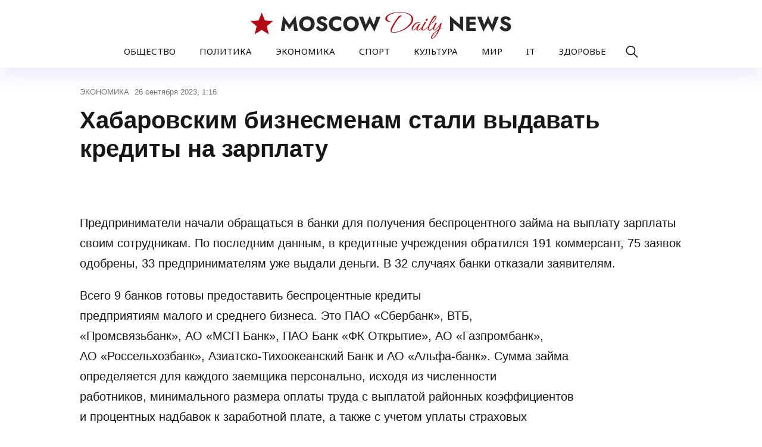

--- FILE ---
content_type: text/html; charset=UTF-8
request_url: https://md-news.ru/ekonomika/habarovskim-biznesmenam-stali-vydavat-kredity-na-zarplatu/
body_size: 9801
content:
<!doctype html>
<html lang="ru-RU">
<head>
	<meta charset="UTF-8">
	<meta name="viewport" content="width=device-width, initial-scale=1">
	<link rel="profile" href="https://gmpg.org/xfn/11">

	<meta name='robots' content='index, follow, max-image-preview:large, max-snippet:-1, max-video-preview:-1' />
	<style>img:is([sizes="auto" i], [sizes^="auto," i]) { contain-intrinsic-size: 3000px 1500px }</style>
	
	<!-- This site is optimized with the Yoast SEO plugin v24.6 - https://yoast.com/wordpress/plugins/seo/ -->
	<title>Хабаровским бизнесменам стали выдавать кредиты на зарплату - Moscow Daily News</title>
	<link rel="canonical" href="https://md-news.ru/ekonomika/habarovskim-biznesmenam-stali-vydavat-kredity-na-zarplatu/" />
	<meta property="og:locale" content="ru_RU" />
	<meta property="og:type" content="article" />
	<meta property="og:title" content="Хабаровским бизнесменам стали выдавать кредиты на зарплату - Moscow Daily News" />
	<meta property="og:description" content="Предприниматели начали обращаться в банки для получения беспроцентного займа на выплату зарплаты своим сотрудникам. По последним данным, в кредитные учреждения обратился 191 коммерсант, 75 заявок одобрены, 33 предпринимателям уже выдали деньги. В 32 случаях банки [...]" />
	<meta property="og:url" content="https://md-news.ru/ekonomika/habarovskim-biznesmenam-stali-vydavat-kredity-na-zarplatu/" />
	<meta property="og:site_name" content="Moscow Daily News" />
	<meta property="article:published_time" content="2023-09-26T01:16:04+00:00" />
	<meta property="article:modified_time" content="2024-04-18T09:42:48+00:00" />
	<meta property="og:image" content="https://md-news.ru/wp-content/uploads/2024/04/152904-30-678x381-1.jpg" />
	<meta property="og:image:width" content="678" />
	<meta property="og:image:height" content="381" />
	<meta property="og:image:type" content="image/jpeg" />
	<meta name="author" content="admin" />
	<meta name="twitter:card" content="summary_large_image" />
	<meta name="twitter:label1" content="Написано автором" />
	<meta name="twitter:data1" content="admin" />
	<script type="application/ld+json" class="yoast-schema-graph">{"@context":"https://schema.org","@graph":[{"@type":"Article","@id":"https://md-news.ru/ekonomika/habarovskim-biznesmenam-stali-vydavat-kredity-na-zarplatu/#article","isPartOf":{"@id":"https://md-news.ru/ekonomika/habarovskim-biznesmenam-stali-vydavat-kredity-na-zarplatu/"},"author":{"name":"admin","@id":"https://md-news.ru/#/schema/person/9900e633ada66c6294a5ff06cb086e53"},"headline":"Хабаровским бизнесменам стали выдавать кредиты на зарплату","datePublished":"2023-09-26T01:16:04+00:00","dateModified":"2024-04-18T09:42:48+00:00","mainEntityOfPage":{"@id":"https://md-news.ru/ekonomika/habarovskim-biznesmenam-stali-vydavat-kredity-na-zarplatu/"},"wordCount":183,"publisher":{"@id":"https://md-news.ru/#organization"},"image":{"@id":"https://md-news.ru/ekonomika/habarovskim-biznesmenam-stali-vydavat-kredity-na-zarplatu/#primaryimage"},"thumbnailUrl":"https://md-news.ru/wp-content/uploads/2024/04/152904-30-678x381-1.jpg","articleSection":["ЭКОНОМИКА"],"inLanguage":"ru-RU"},{"@type":"WebPage","@id":"https://md-news.ru/ekonomika/habarovskim-biznesmenam-stali-vydavat-kredity-na-zarplatu/","url":"https://md-news.ru/ekonomika/habarovskim-biznesmenam-stali-vydavat-kredity-na-zarplatu/","name":"Хабаровским бизнесменам стали выдавать кредиты на зарплату - Moscow Daily News","isPartOf":{"@id":"https://md-news.ru/#website"},"primaryImageOfPage":{"@id":"https://md-news.ru/ekonomika/habarovskim-biznesmenam-stali-vydavat-kredity-na-zarplatu/#primaryimage"},"image":{"@id":"https://md-news.ru/ekonomika/habarovskim-biznesmenam-stali-vydavat-kredity-na-zarplatu/#primaryimage"},"thumbnailUrl":"https://md-news.ru/wp-content/uploads/2024/04/152904-30-678x381-1.jpg","datePublished":"2023-09-26T01:16:04+00:00","dateModified":"2024-04-18T09:42:48+00:00","breadcrumb":{"@id":"https://md-news.ru/ekonomika/habarovskim-biznesmenam-stali-vydavat-kredity-na-zarplatu/#breadcrumb"},"inLanguage":"ru-RU","potentialAction":[{"@type":"ReadAction","target":["https://md-news.ru/ekonomika/habarovskim-biznesmenam-stali-vydavat-kredity-na-zarplatu/"]}]},{"@type":"ImageObject","inLanguage":"ru-RU","@id":"https://md-news.ru/ekonomika/habarovskim-biznesmenam-stali-vydavat-kredity-na-zarplatu/#primaryimage","url":"https://md-news.ru/wp-content/uploads/2024/04/152904-30-678x381-1.jpg","contentUrl":"https://md-news.ru/wp-content/uploads/2024/04/152904-30-678x381-1.jpg","width":678,"height":381},{"@type":"BreadcrumbList","@id":"https://md-news.ru/ekonomika/habarovskim-biznesmenam-stali-vydavat-kredity-na-zarplatu/#breadcrumb","itemListElement":[{"@type":"ListItem","position":1,"name":"Главная страница","item":"https://md-news.ru/"},{"@type":"ListItem","position":2,"name":"ЭКОНОМИКА","item":"https://md-news.ru/ekonomika/"},{"@type":"ListItem","position":3,"name":"Хабаровским бизнесменам стали выдавать кредиты на зарплату"}]},{"@type":"WebSite","@id":"https://md-news.ru/#website","url":"https://md-news.ru/","name":"Moscow Daily News","description":"Новости Москвы, России и мира","publisher":{"@id":"https://md-news.ru/#organization"},"potentialAction":[{"@type":"SearchAction","target":{"@type":"EntryPoint","urlTemplate":"https://md-news.ru/?s={search_term_string}"},"query-input":{"@type":"PropertyValueSpecification","valueRequired":true,"valueName":"search_term_string"}}],"inLanguage":"ru-RU"},{"@type":"Organization","@id":"https://md-news.ru/#organization","name":"Moscow Daily News","url":"https://md-news.ru/","logo":{"@type":"ImageObject","inLanguage":"ru-RU","@id":"https://md-news.ru/#/schema/logo/image/","url":"https://md-news.ru/wp-content/uploads/2024/07/logo.png","contentUrl":"https://md-news.ru/wp-content/uploads/2024/07/logo.png","width":689,"height":93,"caption":"Moscow Daily News"},"image":{"@id":"https://md-news.ru/#/schema/logo/image/"}},{"@type":"Person","@id":"https://md-news.ru/#/schema/person/9900e633ada66c6294a5ff06cb086e53","name":"admin","image":{"@type":"ImageObject","inLanguage":"ru-RU","@id":"https://md-news.ru/#/schema/person/image/","url":"https://secure.gravatar.com/avatar/922c29d46b0b2b1e8fb9a71443bb5640?s=96&d=mm&r=g","contentUrl":"https://secure.gravatar.com/avatar/922c29d46b0b2b1e8fb9a71443bb5640?s=96&d=mm&r=g","caption":"admin"},"url":"https://md-news.ru/author/admin/"}]}</script>
	<!-- / Yoast SEO plugin. -->


<link rel="alternate" type="application/rss+xml" title="Moscow Daily News &raquo; Лента" href="https://md-news.ru/feed/" />
<link rel="alternate" type="application/rss+xml" title="Moscow Daily News &raquo; Лента комментариев" href="https://md-news.ru/comments/feed/" />
<script>
window._wpemojiSettings = {"baseUrl":"https:\/\/s.w.org\/images\/core\/emoji\/15.0.3\/72x72\/","ext":".png","svgUrl":"https:\/\/s.w.org\/images\/core\/emoji\/15.0.3\/svg\/","svgExt":".svg","source":{"concatemoji":"https:\/\/md-news.ru\/wp-includes\/js\/wp-emoji-release.min.js?ver=6.7.2"}};
/*! This file is auto-generated */
!function(i,n){var o,s,e;function c(e){try{var t={supportTests:e,timestamp:(new Date).valueOf()};sessionStorage.setItem(o,JSON.stringify(t))}catch(e){}}function p(e,t,n){e.clearRect(0,0,e.canvas.width,e.canvas.height),e.fillText(t,0,0);var t=new Uint32Array(e.getImageData(0,0,e.canvas.width,e.canvas.height).data),r=(e.clearRect(0,0,e.canvas.width,e.canvas.height),e.fillText(n,0,0),new Uint32Array(e.getImageData(0,0,e.canvas.width,e.canvas.height).data));return t.every(function(e,t){return e===r[t]})}function u(e,t,n){switch(t){case"flag":return n(e,"\ud83c\udff3\ufe0f\u200d\u26a7\ufe0f","\ud83c\udff3\ufe0f\u200b\u26a7\ufe0f")?!1:!n(e,"\ud83c\uddfa\ud83c\uddf3","\ud83c\uddfa\u200b\ud83c\uddf3")&&!n(e,"\ud83c\udff4\udb40\udc67\udb40\udc62\udb40\udc65\udb40\udc6e\udb40\udc67\udb40\udc7f","\ud83c\udff4\u200b\udb40\udc67\u200b\udb40\udc62\u200b\udb40\udc65\u200b\udb40\udc6e\u200b\udb40\udc67\u200b\udb40\udc7f");case"emoji":return!n(e,"\ud83d\udc26\u200d\u2b1b","\ud83d\udc26\u200b\u2b1b")}return!1}function f(e,t,n){var r="undefined"!=typeof WorkerGlobalScope&&self instanceof WorkerGlobalScope?new OffscreenCanvas(300,150):i.createElement("canvas"),a=r.getContext("2d",{willReadFrequently:!0}),o=(a.textBaseline="top",a.font="600 32px Arial",{});return e.forEach(function(e){o[e]=t(a,e,n)}),o}function t(e){var t=i.createElement("script");t.src=e,t.defer=!0,i.head.appendChild(t)}"undefined"!=typeof Promise&&(o="wpEmojiSettingsSupports",s=["flag","emoji"],n.supports={everything:!0,everythingExceptFlag:!0},e=new Promise(function(e){i.addEventListener("DOMContentLoaded",e,{once:!0})}),new Promise(function(t){var n=function(){try{var e=JSON.parse(sessionStorage.getItem(o));if("object"==typeof e&&"number"==typeof e.timestamp&&(new Date).valueOf()<e.timestamp+604800&&"object"==typeof e.supportTests)return e.supportTests}catch(e){}return null}();if(!n){if("undefined"!=typeof Worker&&"undefined"!=typeof OffscreenCanvas&&"undefined"!=typeof URL&&URL.createObjectURL&&"undefined"!=typeof Blob)try{var e="postMessage("+f.toString()+"("+[JSON.stringify(s),u.toString(),p.toString()].join(",")+"));",r=new Blob([e],{type:"text/javascript"}),a=new Worker(URL.createObjectURL(r),{name:"wpTestEmojiSupports"});return void(a.onmessage=function(e){c(n=e.data),a.terminate(),t(n)})}catch(e){}c(n=f(s,u,p))}t(n)}).then(function(e){for(var t in e)n.supports[t]=e[t],n.supports.everything=n.supports.everything&&n.supports[t],"flag"!==t&&(n.supports.everythingExceptFlag=n.supports.everythingExceptFlag&&n.supports[t]);n.supports.everythingExceptFlag=n.supports.everythingExceptFlag&&!n.supports.flag,n.DOMReady=!1,n.readyCallback=function(){n.DOMReady=!0}}).then(function(){return e}).then(function(){var e;n.supports.everything||(n.readyCallback(),(e=n.source||{}).concatemoji?t(e.concatemoji):e.wpemoji&&e.twemoji&&(t(e.twemoji),t(e.wpemoji)))}))}((window,document),window._wpemojiSettings);
</script>
<style id='wp-emoji-styles-inline-css'>

	img.wp-smiley, img.emoji {
		display: inline !important;
		border: none !important;
		box-shadow: none !important;
		height: 1em !important;
		width: 1em !important;
		margin: 0 0.07em !important;
		vertical-align: -0.1em !important;
		background: none !important;
		padding: 0 !important;
	}
</style>
<link rel='stylesheet' id='wp-block-library-css' href='https://md-news.ru/wp-includes/css/dist/block-library/style.min.css?ver=6.7.2' media='all' />
<style id='classic-theme-styles-inline-css'>
/*! This file is auto-generated */
.wp-block-button__link{color:#fff;background-color:#32373c;border-radius:9999px;box-shadow:none;text-decoration:none;padding:calc(.667em + 2px) calc(1.333em + 2px);font-size:1.125em}.wp-block-file__button{background:#32373c;color:#fff;text-decoration:none}
</style>
<style id='global-styles-inline-css'>
:root{--wp--preset--aspect-ratio--square: 1;--wp--preset--aspect-ratio--4-3: 4/3;--wp--preset--aspect-ratio--3-4: 3/4;--wp--preset--aspect-ratio--3-2: 3/2;--wp--preset--aspect-ratio--2-3: 2/3;--wp--preset--aspect-ratio--16-9: 16/9;--wp--preset--aspect-ratio--9-16: 9/16;--wp--preset--color--black: #000000;--wp--preset--color--cyan-bluish-gray: #abb8c3;--wp--preset--color--white: #ffffff;--wp--preset--color--pale-pink: #f78da7;--wp--preset--color--vivid-red: #cf2e2e;--wp--preset--color--luminous-vivid-orange: #ff6900;--wp--preset--color--luminous-vivid-amber: #fcb900;--wp--preset--color--light-green-cyan: #7bdcb5;--wp--preset--color--vivid-green-cyan: #00d084;--wp--preset--color--pale-cyan-blue: #8ed1fc;--wp--preset--color--vivid-cyan-blue: #0693e3;--wp--preset--color--vivid-purple: #9b51e0;--wp--preset--gradient--vivid-cyan-blue-to-vivid-purple: linear-gradient(135deg,rgba(6,147,227,1) 0%,rgb(155,81,224) 100%);--wp--preset--gradient--light-green-cyan-to-vivid-green-cyan: linear-gradient(135deg,rgb(122,220,180) 0%,rgb(0,208,130) 100%);--wp--preset--gradient--luminous-vivid-amber-to-luminous-vivid-orange: linear-gradient(135deg,rgba(252,185,0,1) 0%,rgba(255,105,0,1) 100%);--wp--preset--gradient--luminous-vivid-orange-to-vivid-red: linear-gradient(135deg,rgba(255,105,0,1) 0%,rgb(207,46,46) 100%);--wp--preset--gradient--very-light-gray-to-cyan-bluish-gray: linear-gradient(135deg,rgb(238,238,238) 0%,rgb(169,184,195) 100%);--wp--preset--gradient--cool-to-warm-spectrum: linear-gradient(135deg,rgb(74,234,220) 0%,rgb(151,120,209) 20%,rgb(207,42,186) 40%,rgb(238,44,130) 60%,rgb(251,105,98) 80%,rgb(254,248,76) 100%);--wp--preset--gradient--blush-light-purple: linear-gradient(135deg,rgb(255,206,236) 0%,rgb(152,150,240) 100%);--wp--preset--gradient--blush-bordeaux: linear-gradient(135deg,rgb(254,205,165) 0%,rgb(254,45,45) 50%,rgb(107,0,62) 100%);--wp--preset--gradient--luminous-dusk: linear-gradient(135deg,rgb(255,203,112) 0%,rgb(199,81,192) 50%,rgb(65,88,208) 100%);--wp--preset--gradient--pale-ocean: linear-gradient(135deg,rgb(255,245,203) 0%,rgb(182,227,212) 50%,rgb(51,167,181) 100%);--wp--preset--gradient--electric-grass: linear-gradient(135deg,rgb(202,248,128) 0%,rgb(113,206,126) 100%);--wp--preset--gradient--midnight: linear-gradient(135deg,rgb(2,3,129) 0%,rgb(40,116,252) 100%);--wp--preset--font-size--small: 13px;--wp--preset--font-size--medium: 20px;--wp--preset--font-size--large: 36px;--wp--preset--font-size--x-large: 42px;--wp--preset--spacing--20: 0.44rem;--wp--preset--spacing--30: 0.67rem;--wp--preset--spacing--40: 1rem;--wp--preset--spacing--50: 1.5rem;--wp--preset--spacing--60: 2.25rem;--wp--preset--spacing--70: 3.38rem;--wp--preset--spacing--80: 5.06rem;--wp--preset--shadow--natural: 6px 6px 9px rgba(0, 0, 0, 0.2);--wp--preset--shadow--deep: 12px 12px 50px rgba(0, 0, 0, 0.4);--wp--preset--shadow--sharp: 6px 6px 0px rgba(0, 0, 0, 0.2);--wp--preset--shadow--outlined: 6px 6px 0px -3px rgba(255, 255, 255, 1), 6px 6px rgba(0, 0, 0, 1);--wp--preset--shadow--crisp: 6px 6px 0px rgba(0, 0, 0, 1);}:where(.is-layout-flex){gap: 0.5em;}:where(.is-layout-grid){gap: 0.5em;}body .is-layout-flex{display: flex;}.is-layout-flex{flex-wrap: wrap;align-items: center;}.is-layout-flex > :is(*, div){margin: 0;}body .is-layout-grid{display: grid;}.is-layout-grid > :is(*, div){margin: 0;}:where(.wp-block-columns.is-layout-flex){gap: 2em;}:where(.wp-block-columns.is-layout-grid){gap: 2em;}:where(.wp-block-post-template.is-layout-flex){gap: 1.25em;}:where(.wp-block-post-template.is-layout-grid){gap: 1.25em;}.has-black-color{color: var(--wp--preset--color--black) !important;}.has-cyan-bluish-gray-color{color: var(--wp--preset--color--cyan-bluish-gray) !important;}.has-white-color{color: var(--wp--preset--color--white) !important;}.has-pale-pink-color{color: var(--wp--preset--color--pale-pink) !important;}.has-vivid-red-color{color: var(--wp--preset--color--vivid-red) !important;}.has-luminous-vivid-orange-color{color: var(--wp--preset--color--luminous-vivid-orange) !important;}.has-luminous-vivid-amber-color{color: var(--wp--preset--color--luminous-vivid-amber) !important;}.has-light-green-cyan-color{color: var(--wp--preset--color--light-green-cyan) !important;}.has-vivid-green-cyan-color{color: var(--wp--preset--color--vivid-green-cyan) !important;}.has-pale-cyan-blue-color{color: var(--wp--preset--color--pale-cyan-blue) !important;}.has-vivid-cyan-blue-color{color: var(--wp--preset--color--vivid-cyan-blue) !important;}.has-vivid-purple-color{color: var(--wp--preset--color--vivid-purple) !important;}.has-black-background-color{background-color: var(--wp--preset--color--black) !important;}.has-cyan-bluish-gray-background-color{background-color: var(--wp--preset--color--cyan-bluish-gray) !important;}.has-white-background-color{background-color: var(--wp--preset--color--white) !important;}.has-pale-pink-background-color{background-color: var(--wp--preset--color--pale-pink) !important;}.has-vivid-red-background-color{background-color: var(--wp--preset--color--vivid-red) !important;}.has-luminous-vivid-orange-background-color{background-color: var(--wp--preset--color--luminous-vivid-orange) !important;}.has-luminous-vivid-amber-background-color{background-color: var(--wp--preset--color--luminous-vivid-amber) !important;}.has-light-green-cyan-background-color{background-color: var(--wp--preset--color--light-green-cyan) !important;}.has-vivid-green-cyan-background-color{background-color: var(--wp--preset--color--vivid-green-cyan) !important;}.has-pale-cyan-blue-background-color{background-color: var(--wp--preset--color--pale-cyan-blue) !important;}.has-vivid-cyan-blue-background-color{background-color: var(--wp--preset--color--vivid-cyan-blue) !important;}.has-vivid-purple-background-color{background-color: var(--wp--preset--color--vivid-purple) !important;}.has-black-border-color{border-color: var(--wp--preset--color--black) !important;}.has-cyan-bluish-gray-border-color{border-color: var(--wp--preset--color--cyan-bluish-gray) !important;}.has-white-border-color{border-color: var(--wp--preset--color--white) !important;}.has-pale-pink-border-color{border-color: var(--wp--preset--color--pale-pink) !important;}.has-vivid-red-border-color{border-color: var(--wp--preset--color--vivid-red) !important;}.has-luminous-vivid-orange-border-color{border-color: var(--wp--preset--color--luminous-vivid-orange) !important;}.has-luminous-vivid-amber-border-color{border-color: var(--wp--preset--color--luminous-vivid-amber) !important;}.has-light-green-cyan-border-color{border-color: var(--wp--preset--color--light-green-cyan) !important;}.has-vivid-green-cyan-border-color{border-color: var(--wp--preset--color--vivid-green-cyan) !important;}.has-pale-cyan-blue-border-color{border-color: var(--wp--preset--color--pale-cyan-blue) !important;}.has-vivid-cyan-blue-border-color{border-color: var(--wp--preset--color--vivid-cyan-blue) !important;}.has-vivid-purple-border-color{border-color: var(--wp--preset--color--vivid-purple) !important;}.has-vivid-cyan-blue-to-vivid-purple-gradient-background{background: var(--wp--preset--gradient--vivid-cyan-blue-to-vivid-purple) !important;}.has-light-green-cyan-to-vivid-green-cyan-gradient-background{background: var(--wp--preset--gradient--light-green-cyan-to-vivid-green-cyan) !important;}.has-luminous-vivid-amber-to-luminous-vivid-orange-gradient-background{background: var(--wp--preset--gradient--luminous-vivid-amber-to-luminous-vivid-orange) !important;}.has-luminous-vivid-orange-to-vivid-red-gradient-background{background: var(--wp--preset--gradient--luminous-vivid-orange-to-vivid-red) !important;}.has-very-light-gray-to-cyan-bluish-gray-gradient-background{background: var(--wp--preset--gradient--very-light-gray-to-cyan-bluish-gray) !important;}.has-cool-to-warm-spectrum-gradient-background{background: var(--wp--preset--gradient--cool-to-warm-spectrum) !important;}.has-blush-light-purple-gradient-background{background: var(--wp--preset--gradient--blush-light-purple) !important;}.has-blush-bordeaux-gradient-background{background: var(--wp--preset--gradient--blush-bordeaux) !important;}.has-luminous-dusk-gradient-background{background: var(--wp--preset--gradient--luminous-dusk) !important;}.has-pale-ocean-gradient-background{background: var(--wp--preset--gradient--pale-ocean) !important;}.has-electric-grass-gradient-background{background: var(--wp--preset--gradient--electric-grass) !important;}.has-midnight-gradient-background{background: var(--wp--preset--gradient--midnight) !important;}.has-small-font-size{font-size: var(--wp--preset--font-size--small) !important;}.has-medium-font-size{font-size: var(--wp--preset--font-size--medium) !important;}.has-large-font-size{font-size: var(--wp--preset--font-size--large) !important;}.has-x-large-font-size{font-size: var(--wp--preset--font-size--x-large) !important;}
:where(.wp-block-post-template.is-layout-flex){gap: 1.25em;}:where(.wp-block-post-template.is-layout-grid){gap: 1.25em;}
:where(.wp-block-columns.is-layout-flex){gap: 2em;}:where(.wp-block-columns.is-layout-grid){gap: 2em;}
:root :where(.wp-block-pullquote){font-size: 1.5em;line-height: 1.6;}
</style>
<link rel='stylesheet' id='moscowdailynews-style-css' href='https://md-news.ru/wp-content/themes/moscowdailynews/style.css?ver=1.0.0' media='all' />
<link rel='stylesheet' id='boo-grid-4.6-css' href='https://md-news.ru/wp-content/themes/moscowdailynews/bootstrap-grid.css?ver=1.0.0' media='all' />
<link rel='stylesheet' id='fancybox-css-css' href='https://md-news.ru/wp-content/themes/moscowdailynews/js/jquery.fancybox.min.css?ver=1.0.0' media='all' />
<script src="https://md-news.ru/wp-includes/js/jquery/jquery.min.js?ver=3.7.1" id="jquery-core-js"></script>
<script src="https://md-news.ru/wp-includes/js/jquery/jquery-migrate.min.js?ver=3.4.1" id="jquery-migrate-js"></script>
<link rel="https://api.w.org/" href="https://md-news.ru/wp-json/" /><link rel="alternate" title="JSON" type="application/json" href="https://md-news.ru/wp-json/wp/v2/posts/1291" /><link rel="EditURI" type="application/rsd+xml" title="RSD" href="https://md-news.ru/xmlrpc.php?rsd" />
<meta name="generator" content="WordPress 6.7.2" />
<link rel='shortlink' href='https://md-news.ru/?p=1291' />
<link rel="alternate" title="oEmbed (JSON)" type="application/json+oembed" href="https://md-news.ru/wp-json/oembed/1.0/embed?url=https%3A%2F%2Fmd-news.ru%2Fekonomika%2Fhabarovskim-biznesmenam-stali-vydavat-kredity-na-zarplatu%2F" />
<link rel="alternate" title="oEmbed (XML)" type="text/xml+oembed" href="https://md-news.ru/wp-json/oembed/1.0/embed?url=https%3A%2F%2Fmd-news.ru%2Fekonomika%2Fhabarovskim-biznesmenam-stali-vydavat-kredity-na-zarplatu%2F&#038;format=xml" />
<link rel="icon" href="https://md-news.ru/wp-content/uploads/2024/07/cropped-screenshot-2024-07-11-at-5.50.09-am-32x32.png" sizes="32x32" />
<link rel="icon" href="https://md-news.ru/wp-content/uploads/2024/07/cropped-screenshot-2024-07-11-at-5.50.09-am-192x192.png" sizes="192x192" />
<link rel="apple-touch-icon" href="https://md-news.ru/wp-content/uploads/2024/07/cropped-screenshot-2024-07-11-at-5.50.09-am-180x180.png" />
<meta name="msapplication-TileImage" content="https://md-news.ru/wp-content/uploads/2024/07/cropped-screenshot-2024-07-11-at-5.50.09-am-270x270.png" />
</head>

<body class="post-template-default single single-post postid-1291 single-format-standard wp-custom-logo wp-embed-responsive"> 

	
<div id="page" class="site">

<header class="site-header compensate-for-scrollbar d-flex flex-column">
	<div class="container">
		<div class="site-branding d-lg-block d-none">
			<a href="https://md-news.ru/" class="custom-logo-link" rel="home"><img width="689" height="93" src="https://md-news.ru/wp-content/uploads/2024/07/logo.png" class="custom-logo" alt="Moscow Daily News" decoding="async" fetchpriority="high" /></a>		</div>
	</div>
	<div class="menu_wrap">
		<div class="container relative">
			<div class=" d-flex align-items-center justify-content-lg-center justify-content-between">
				<div class="d-lg-none d-block">
					<div class="site-branding">
						<a href="https://md-news.ru/" class="custom-logo-link" rel="home"><img width="689" height="93" src="https://md-news.ru/wp-content/uploads/2024/07/logo.png" class="custom-logo" alt="Moscow Daily News" decoding="async" /></a>					</div>
				</div>
				<nav class="nav-menu">
					<ul id="menu-header" class="d-lg-flex flex-wrap"><li id="menu-item-10445" class="menu-item menu-item-type-taxonomy menu-item-object-category menu-item-10445"><a href="https://md-news.ru/society/">ОБЩЕСТВО</a></li>
<li id="menu-item-10447" class="menu-item menu-item-type-taxonomy menu-item-object-category menu-item-10447"><a href="https://md-news.ru/politic/">ПОЛИТИКА</a></li>
<li id="menu-item-10448" class="menu-item menu-item-type-taxonomy menu-item-object-category current-post-ancestor current-menu-parent current-post-parent menu-item-10448"><a href="https://md-news.ru/ekonomika/">ЭКОНОМИКА</a></li>
<li id="menu-item-10450" class="menu-item menu-item-type-taxonomy menu-item-object-category menu-item-10450"><a href="https://md-news.ru/sport/">СПОРТ</a></li>
<li id="menu-item-10449" class="menu-item menu-item-type-taxonomy menu-item-object-category menu-item-10449"><a href="https://md-news.ru/culture/">КУЛЬТУРА</a></li>
<li id="menu-item-14055" class="menu-item menu-item-type-taxonomy menu-item-object-category menu-item-14055"><a href="https://md-news.ru/world/">МИР</a></li>
<li id="menu-item-14054" class="menu-item menu-item-type-taxonomy menu-item-object-category menu-item-14054"><a href="https://md-news.ru/tech/">IT</a></li>
<li id="menu-item-10457" class="menu-item menu-item-type-taxonomy menu-item-object-category menu-item-10457"><a href="https://md-news.ru/zdorove/">ЗДОРОВЬЕ</a></li>
</ul>				</nav>
				<div class="d-flex align-items-center ml-4">
					<div class="d-lg-none d-block pr-3">
						<div class="burger"><span></span></div>
					</div>
					<div class="search_column">
						<div class="d-flex justify-content-end wrap_search h-100">
    <div class="search_panel">
        <form role="search" method="get" id="searchform" class="searchform d-flex" action="https://md-news.ru/">
            <input type="text" value="" name="s" id="s" placeholder="Поиск новостей" required/>
            <label for="searchsubmit" class="s-submit d-flex align-items-center">
                <svg xmlns="http://www.w3.org/2000/svg" width="22" height="22" viewBox="0 0 22 22" fill="none"><g clip-path="url(#clip0_14_506)"><path d="M7.64839 0.064455C5.74057 0.30508 3.93589 1.19453 2.56518 2.56524C-0.0301296 5.15625 -0.726223 9.08789 0.820652 12.3664C2.09682 15.0777 4.64917 16.9512 7.57534 17.3379C9.74956 17.6215 11.971 17.0629 13.7499 15.7867C13.9605 15.6363 14.1496 15.5117 14.1667 15.5117C14.1839 15.5117 15.6234 16.934 17.3593 18.6656C20.6894 21.9957 20.6937 21.9957 21.0761 22C21.2652 22 21.639 21.8453 21.7507 21.7164C21.8753 21.5746 22 21.2566 22 21.0762C22 20.6938 21.9957 20.6895 18.6656 17.3594C16.9339 15.6234 15.5117 14.1883 15.5117 14.1711C15.5117 14.1539 15.6363 13.9648 15.791 13.7457C16.8566 12.2375 17.398 10.5574 17.4023 8.73555C17.4023 6.38086 16.4999 4.20234 14.8371 2.54805C13.5222 1.2418 11.9066 0.4168 10.0546 0.107424C9.47026 0.00859642 8.25854 -0.012888 7.64839 0.064455ZM9.71089 1.91211C11.6703 2.23008 13.3417 3.28711 14.4031 4.88555C15.1937 6.07578 15.5589 7.26602 15.5632 8.67969C15.5632 9.36289 15.516 9.77539 15.3613 10.3984C14.7554 12.8176 12.8175 14.7555 10.3984 15.3613C9.77534 15.516 9.36284 15.5633 8.67964 15.5633C7.26596 15.559 6.07573 15.1938 4.8855 14.4031C2.99057 13.1441 1.8476 11.0086 1.8476 8.70977C1.8476 7.5582 2.08393 6.58711 2.62104 5.54727C3.48901 3.86719 5.03589 2.6168 6.89643 2.07969C7.68276 1.85625 8.89878 1.78321 9.71089 1.91211Z" /></g><defs><clipPath id="clip0_14_506"><rect width="22" height="22"/></clipPath></defs></svg>
                <input type="submit" class="searchsubmit" id="searchsubmit" value="" />
            </label>
            
        </form>
    </div>
    <div class="s-icon d-flex align-items-center mr-2">
        <svg class="loop-icon" xmlns="http://www.w3.org/2000/svg" width="22" height="22" viewBox="0 0 22 22" fill="none"><g clip-path="url(#clip0_14_506)"><path d="M7.64839 0.064455C5.74057 0.30508 3.93589 1.19453 2.56518 2.56524C-0.0301296 5.15625 -0.726223 9.08789 0.820652 12.3664C2.09682 15.0777 4.64917 16.9512 7.57534 17.3379C9.74956 17.6215 11.971 17.0629 13.7499 15.7867C13.9605 15.6363 14.1496 15.5117 14.1667 15.5117C14.1839 15.5117 15.6234 16.934 17.3593 18.6656C20.6894 21.9957 20.6937 21.9957 21.0761 22C21.2652 22 21.639 21.8453 21.7507 21.7164C21.8753 21.5746 22 21.2566 22 21.0762C22 20.6938 21.9957 20.6895 18.6656 17.3594C16.9339 15.6234 15.5117 14.1883 15.5117 14.1711C15.5117 14.1539 15.6363 13.9648 15.791 13.7457C16.8566 12.2375 17.398 10.5574 17.4023 8.73555C17.4023 6.38086 16.4999 4.20234 14.8371 2.54805C13.5222 1.2418 11.9066 0.4168 10.0546 0.107424C9.47026 0.00859642 8.25854 -0.012888 7.64839 0.064455ZM9.71089 1.91211C11.6703 2.23008 13.3417 3.28711 14.4031 4.88555C15.1937 6.07578 15.5589 7.26602 15.5632 8.67969C15.5632 9.36289 15.516 9.77539 15.3613 10.3984C14.7554 12.8176 12.8175 14.7555 10.3984 15.3613C9.77534 15.516 9.36284 15.5633 8.67964 15.5633C7.26596 15.559 6.07573 15.1938 4.8855 14.4031C2.99057 13.1441 1.8476 11.0086 1.8476 8.70977C1.8476 7.5582 2.08393 6.58711 2.62104 5.54727C3.48901 3.86719 5.03589 2.6168 6.89643 2.07969C7.68276 1.85625 8.89878 1.78321 9.71089 1.91211Z" /></g><defs><clipPath id="clip0_14_506"><rect width="22" height="22"/></clipPath></defs></svg>
        <svg data-win="gl0ry_to_ukra1ne" class="loop-icon_close" width="20" height="19" viewBox="0 0 20 19" fill="none" xmlns="http://www.w3.org/2000/svg"><path fill-rule="evenodd" clip-rule="evenodd" d="M2.73529 0.79769C2.33837 0.400768 1.69483 0.400768 1.29791 0.797691C0.900988 1.19461 0.900988 1.83815 1.29791 2.23507L8.56286 9.50002L1.29796 16.7649C0.90104 17.1618 0.90104 17.8054 1.29796 18.2023C1.69488 18.5992 2.33842 18.5992 2.73534 18.2023L10.0002 10.9374L17.2651 18.2023C17.6621 18.5992 18.3056 18.5992 18.7025 18.2023C19.0994 17.8054 19.0994 17.1618 18.7025 16.7649L11.4376 9.50002L18.7026 2.23507C19.0995 1.83815 19.0995 1.19461 18.7026 0.797691C18.3057 0.400768 17.6621 0.400768 17.2652 0.79769L10.0002 8.06264L2.73529 0.79769Z"/></svg>
    </div>
</div>					</div>
				</div>
			</div>
		</div>
	</div>
</header>

<main>
		<section class="pt-0">
			<div class="container">
				<div class="main-single">
					<div class="single-content">
						<div class="single-meta d-flex align-items-center">
							<div class="mr-2">
								<a class="cat-name" href="https://md-news.ru/ekonomika/">ЭКОНОМИКА</a>							</div>
							<div class="date_post">
								26 сентября 2023, 1:16							</div>
						</div>
						<h1>Хабаровским бизнесменам стали выдавать кредиты на зарплату</h1>
						
							<div class="entry-content clearfix">
<figure class="entry-thumbnail">
<img decoding="async" src="https://7.alecsblog.ru/wp-content/uploads/2024/04/152904-30-678x381-1.jpg" alt="" title=""/><br />
</figure>
<p>Предприниматели начали обращаться в банки для получения беспроцентного займа на выплату зарплаты своим сотрудникам. По последним данным, в кредитные учреждения обратился 191 коммерсант, 75 заявок одобрены, 33 предпринимателям уже выдали деньги. В 32 случаях банки отказали заявителям.</p>
<p>Всего 9 банков готовы предоставить беспроцентные кредиты<br />
предприятиям малого и среднего бизнеса. Это ПАО «Сбербанк», ВТБ,<br />
«Промсвязьбанк», АО «МСП Банк», ПАО Банк «ФК Открытие», АО «Газпромбанк»,<br />
АО «Россельхозбанк», Азиатско-Тихоокеанский Банк и АО «Альфа-банк». Сумма займа<br />
определяется для каждого заемщика персонально, исходя из численности<br />
работников, минимального размера оплаты труда с выплатой районных коэффициентов<br />
и процентных надбавок к заработной плате, а также с учетом уплаты страховых<br />
взносов в соответствующие фонды. </p>
<p>Ставка 0% действует шесть месяцев. После этого срока банки<br />
начисляют по четыре процента годовых в месяц. Кредиты выдаются сроком на один<br />
год.</p>
<p>Что же касается финансовых обязательств обычных граждан, то здесь все не<br />
очень хорошо. Дело в том, что Верховный суд подтвердил позицию Центробанка о<br />
том, что объявление всего апреля нерабочим не дает людям оснований не платить в<br />
этом месяце по кредитам. Таким образом, самоизолированные граждане все равно<br />
обязаны платить свои кредиты, несмотря на пандемию.</p>
<p>Игорь Свинников</p>
</div>

											</div>
					<div class="share_title">Поделиться новостью</div>
					<script src="https://yastatic.net/share2/share.js"></script>
					<div class="ya-share2" data-curtain data-size="m" data-services="vkontakte,odnoklassniki,telegram,twitter,viber,whatsapp"></div>
				</div>
			</div>
		
		</section>
			<section>
		<div class="container">
	        
	        	        	<div class="other_posts_title">Другие новости</div>
	        	<div class="row my-n3">
		            		            	<div class="col-lg-3 col-sm-6 my-3">
			    			
<div class="news_inner">
    <div class="relative">
        <a href="https://md-news.ru/zdorove/v-habarovskom-krae-snova-zakrutyat-masochno-rezhimnye-gajki/" class="thumbnail_news_link">
            <div class="thumbnail_news">
                                    <img src="https://md-news.ru/wp-content/themes/moscowdailynews/img/no-img.jpg" class="no-img">
                            </div>
        </a>
    </div>
    <div class="news_inner_meta d-flex flex-column">
        <a class="cat-name" href="https://md-news.ru/zdorove/">ЗДОРОВЬЕ</a>        <a href="https://md-news.ru/zdorove/v-habarovskom-krae-snova-zakrutyat-masochno-rezhimnye-gajki/" class="news_item">
            <div class="title_news">
                В Хабаровском крае снова закрутят масочно-режимные «гайки»            </div>
        </a>
    </div>
</div>						</div>          	
		            		            	<div class="col-lg-3 col-sm-6 my-3">
			    			
<div class="news_inner">
    <div class="relative">
        <a href="https://md-news.ru/ekonomika/v-habarovskom-krae-snova-pytayutsya-podnyat-molochnoe-zhivotnovodstvo/" class="thumbnail_news_link">
            <div class="thumbnail_news">
                                    <img src="https://md-news.ru/wp-content/themes/moscowdailynews/img/no-img.jpg" class="no-img">
                            </div>
        </a>
    </div>
    <div class="news_inner_meta d-flex flex-column">
        <a class="cat-name" href="https://md-news.ru/ekonomika/">ЭКОНОМИКА</a>        <a href="https://md-news.ru/ekonomika/v-habarovskom-krae-snova-pytayutsya-podnyat-molochnoe-zhivotnovodstvo/" class="news_item">
            <div class="title_news">
                В Хабаровском крае снова пытаются поднять молочное животноводство            </div>
        </a>
    </div>
</div>						</div>          	
		            		            	<div class="col-lg-3 col-sm-6 my-3">
			    			
<div class="news_inner">
    <div class="relative">
        <a href="https://md-news.ru/politic/zampred-habarovskogo-kraya-nikitin-otmetil-soglasovannost-poziczij-po-zakonoproektu-o-vyborah-glav/" class="thumbnail_news_link">
            <div class="thumbnail_news">
                                    <img src="https://md-news.ru/wp-content/themes/moscowdailynews/img/no-img.jpg" class="no-img">
                            </div>
        </a>
    </div>
    <div class="news_inner_meta d-flex flex-column">
        <a class="cat-name" href="https://md-news.ru/politic/">ПОЛИТИКА</a>        <a href="https://md-news.ru/politic/zampred-habarovskogo-kraya-nikitin-otmetil-soglasovannost-poziczij-po-zakonoproektu-o-vyborah-glav/" class="news_item">
            <div class="title_news">
                Зампред Хабаровского края Никитин отметил согласованность позиций по законопроекту о выборах глав            </div>
        </a>
    </div>
</div>						</div>          	
		            		            	<div class="col-lg-3 col-sm-6 my-3">
			    			
<div class="news_inner">
    <div class="relative">
        <a href="https://md-news.ru/society/muzyka-dlya-vseh-mezhdunarodnyj-festival-ohvatit-ves-habarovskij-kraj/" class="thumbnail_news_link">
            <div class="thumbnail_news">
                                    <img src="https://md-news.ru/wp-content/themes/moscowdailynews/img/no-img.jpg" class="no-img">
                            </div>
        </a>
    </div>
    <div class="news_inner_meta d-flex flex-column">
        <a class="cat-name" href="https://md-news.ru/society/">ОБЩЕСТВО</a>        <a href="https://md-news.ru/society/muzyka-dlya-vseh-mezhdunarodnyj-festival-ohvatit-ves-habarovskij-kraj/" class="news_item">
            <div class="title_news">
                Музыка для всех: международный фестиваль охватит весь Хабаровский край            </div>
        </a>
    </div>
</div>						</div>          	
		            	            </div>
	            	        	    </div>
    </section>
</main>


	<footer class="site-footer">
		<div class="container">	
		<div class="row align-items-center">	

			<div class="col-md-4">
				<div class="site-branding mb-2">
					<a href="https://md-news.ru" class="d-block">	
						<img src="https://md-news.ru/wp-content/uploads/2024/07/logo-footer.png" class="my-0">
					</a>
				</div>
				<p class="footer_copyright mb-2">© 2026 Все права защищены</p>
			</div>

			<div class="col-md-8">
			<nav>
				<div class="menu-footer-container"><ul id="menu-footer" class="footer_menu d-flex flex-wrap justify-content-md-end justify-content-center"><li id="menu-item-14056" class="menu-item menu-item-type-taxonomy menu-item-object-category menu-item-14056"><a href="https://md-news.ru/society/">ОБЩЕСТВО</a></li>
<li id="menu-item-14062" class="menu-item menu-item-type-taxonomy menu-item-object-category menu-item-14062"><a href="https://md-news.ru/politic/">ПОЛИТИКА</a></li>
<li id="menu-item-14060" class="menu-item menu-item-type-taxonomy menu-item-object-category current-post-ancestor current-menu-parent current-post-parent menu-item-14060"><a href="https://md-news.ru/ekonomika/">ЭКОНОМИКА</a></li>
<li id="menu-item-14057" class="menu-item menu-item-type-taxonomy menu-item-object-category menu-item-14057"><a href="https://md-news.ru/zdorove/">ЗДОРОВЬЕ</a></li>
<li id="menu-item-14059" class="menu-item menu-item-type-taxonomy menu-item-object-category menu-item-14059"><a href="https://md-news.ru/culture/">КУЛЬТУРА</a></li>
<li id="menu-item-14050" class="menu-item menu-item-type-post_type menu-item-object-page menu-item-14050"><a href="https://md-news.ru/kontakty/">КОНТАКТЫ</a></li>
</ul></div>			</nav>
			</div>

		</div>
		</div>
	</footer>



</div>

<script src="https://md-news.ru/wp-content/themes/moscowdailynews/js/jquery.fancybox.min.js?ver=1.0.0" id="fancybox-js-js"></script>
<script src="https://md-news.ru/wp-content/themes/moscowdailynews/js/ajax_loadmore.js?ver=1.0.0" id="ajax_loadmore-js-js"></script>
<script src="https://md-news.ru/wp-content/themes/moscowdailynews/js/custom.js?ver=1.0.0" id="custom-js-js"></script>

</body>
</html>


--- FILE ---
content_type: text/css
request_url: https://md-news.ru/wp-content/themes/moscowdailynews/style.css?ver=1.0.0
body_size: 9215
content:
/*!
Theme Name: moscowdailynews
Theme URI: http://underscores.me/
Author: WP dev.
Author URI: http://underscores.me/
Description: Glory to Ukraine
Version: 1.0.0
Tested up to: 5.4
Requires PHP: 5.6
License: GNU General Public License v2 or later
License URI: LICENSE
Text Domain: moscowdailynews
Tags: custom-background, custom-logo, custom-menu, featured-images, threaded-comments, translation-ready

Normalizing styles have been helped along thanks to the fine work of
Nicolas Gallagher and Jonathan Neal https://necolas.github.io/normalize.css/
*/

@import url('https://fonts.googleapis.com/css2?family=Noto+Sans:ital,wght@0,100..900;1,100..900&display=swap');
@import url('https://fonts.googleapis.com/css2?family=PT+Serif:ital,wght@400&display=swap');

:root{
	--primary: #B20913;
	--bg: #fff;
	--black: #171717;
	--burger-color: #171717;
	--border-r: 0;
}

* {
    -webkit-overflow-scrolling: touch;
}


html {
	line-height: 1.15;
	-webkit-text-size-adjust: 100%;
	font-size: 17px;
}

/* Sections
	 ========================================================================== */

/**
 * Remove the margin in all browsers.
 */
body {
	margin: 0;
}

/**
 * Render the `main` element consistently in IE.
 */

main {
	display: block;
}


/* Grouping content
	 ========================================================================== */

/**
 * 1. Add the correct box sizing in Firefox.
 * 2. Show the overflow in Edge and IE.
 */
hr {
	-webkit-box-sizing: content-box;
	        box-sizing: content-box;
	height: 0;
	overflow: visible;
}
table {
  border-collapse: collapse;
}
tr, td{
	padding: 10px;
	border: 1px solid #ddd;
}
blockquote.wp-block-quote {
    padding: 44px 0;
    border-top: 1px solid var(--primary);
    border-bottom: 1px solid var(--primary);
    margin: 0 0 40px 0;
    background: #fff;
}
blockquote.wp-block-quote p {
    padding: 0;
    margin: 0;
    font-size: 20px;
	font-style: italic;
}
/**
 * 1. Correct the inheritance and scaling of font size in all browsers.
 * 2. Correct the odd `em` font sizing in all browsers.
 */
pre {
	font-family: monospace, monospace;
	font-size: 1em;
}

/* Text-level semantics
	 ========================================================================== */

/**
 * Remove the gray background on active links in IE 10.
 */
a {
	background-color: transparent;
}

/**
 * 1. Remove the bottom border in Chrome 57-
 * 2. Add the correct text decoration in Chrome, Edge, IE, Opera, and Safari.
 */
abbr[title] {
	border-bottom: none;
	text-decoration: underline;
	-webkit-text-decoration: underline dotted;
	        text-decoration: underline dotted;
}

/**
 * Add the correct font weight in Chrome, Edge, and Safari.
 */
b,
strong {
	font-weight: bolder;
}

/**
 * 1. Correct the inheritance and scaling of font size in all browsers.
 * 2. Correct the odd `em` font sizing in all browsers.
 */
code,
kbd,
samp {
	font-family: monospace, monospace;
	font-size: 1em;
}

/**
 * Add the correct font size in all browsers.
 */
small {
	font-size: 80%;
}

/**
 * Prevent `sub` and `sup` elements from affecting the line height in
 * all browsers.
 */
sub,
sup {
	font-size: 75%;
	line-height: 0;
	position: relative;
	vertical-align: baseline;
}

sub {
	bottom: -0.25em;
}

sup {
	top: -0.5em;
}

/* Embedded content
	 ========================================================================== */

/**
 * Remove the border on images inside links in IE 10.
 */
img {
	border-style: none;
}

/* Forms
	 ========================================================================== */

/**
 * 1. Change the font styles in all browsers.
 * 2. Remove the margin in Firefox and Safari.
 */
button,
input,
optgroup,
select,
textarea {
	font-family: inherit;
	font-size: 100%;
	line-height: 1.15;
	margin: 0;
}

/**
 * Show the overflow in IE.
 * 1. Show the overflow in Edge.
 */
button,
input {
	overflow: visible;
}

/**
 * Remove the inheritance of text transform in Edge, Firefox, and IE.
 * 1. Remove the inheritance of text transform in Firefox.
 */
button,
select {
	text-transform: none;
}

/**
 * Correct the inability to style clickable types in iOS and Safari.
 */
button,
[type="button"],
[type="reset"],
[type="submit"] {
	-webkit-appearance: button;
}

/**
 * Remove the inner border and padding in Firefox.
 */
button::-moz-focus-inner,
[type="button"]::-moz-focus-inner,
[type="reset"]::-moz-focus-inner,
[type="submit"]::-moz-focus-inner {
	border-style: none;
	padding: 0;
}

/**
 * Restore the focus styles unset by the previous rule.
 */
button:-moz-focusring,
[type="button"]:-moz-focusring,
[type="reset"]:-moz-focusring,
[type="submit"]:-moz-focusring {
	outline: 1px dotted ButtonText;
}

/**
 * Correct the padding in Firefox.
 */
fieldset {
	padding: 0.35em 0.75em 0.625em;
}

/**
 * 1. Correct the text wrapping in Edge and IE.
 * 2. Correct the color inheritance from `fieldset` elements in IE.
 * 3. Remove the padding so developers are not caught out when they zero out
 *		`fieldset` elements in all browsers.
 */
legend {
	-webkit-box-sizing: border-box;
	        box-sizing: border-box;
	color: inherit;
	display: table;
	max-width: 100%;
	padding: 0;
	white-space: normal;
}

/**
 * Add the correct vertical alignment in Chrome, Firefox, and Opera.
 */
progress {
	vertical-align: baseline;
}

/**
 * Remove the default vertical scrollbar in IE 10+.
 */
textarea {
	overflow: auto;
}

/**
 * 1. Add the correct box sizing in IE 10.
 * 2. Remove the padding in IE 10.
 */
[type="checkbox"],
[type="radio"] {
	-webkit-box-sizing: border-box;
	        box-sizing: border-box;
	padding: 0;
}

/**
 * Correct the cursor style of increment and decrement buttons in Chrome.
 */
[type="number"]::-webkit-inner-spin-button,
[type="number"]::-webkit-outer-spin-button {
	height: auto;
}

/**
 * 1. Correct the odd appearance in Chrome and Safari.
 * 2. Correct the outline style in Safari.
 */
[type="search"] {
	-webkit-appearance: textfield;
	outline-offset: -2px;
}

/**
 * Remove the inner padding in Chrome and Safari on macOS.
 */
[type="search"]::-webkit-search-decoration {
	-webkit-appearance: none;
}

/**
 * 1. Correct the inability to style clickable types in iOS and Safari.
 * 2. Change font properties to `inherit` in Safari.
 */
::-webkit-file-upload-button {
	-webkit-appearance: button;
	font: inherit;
}

/* Interactive
	 ========================================================================== */

/*
 * Add the correct display in Edge, IE 10+, and Firefox.
 */
details {
	display: block;
}

/*
 * Add the correct display in all browsers.
 */
summary {
	display: list-item;
}

/* Misc
	 ========================================================================== */

/**
 * Add the correct display in IE 10+.
 */
template {
	display: none;
}

/**
 * Add the correct display in IE 10.
 */
[hidden] {
	display: none;
}

/* Box sizing
--------------------------------------------- */

/* Inherit box-sizing to more easily change it's value on a component level.
@link http://css-tricks.com/inheriting-box-sizing-probably-slightly-better-best-practice/ */
*,
*::before,
*::after {
	-webkit-box-sizing: inherit;
	        box-sizing: inherit;
}

html {
	-webkit-box-sizing: border-box;
	        box-sizing: border-box;
}

/*--------------------------------------------------------------
# Base
--------------------------------------------------------------*/

/* Typography
--------------------------------------------- */
body,
button,
input,
select,
optgroup,
textarea {
	color: var(--black);
	font-family: "Noto Sans", sans-serif;
	font-size: 16px;
	font-weight: normal;
	line-height: normal;
}

h1, .h1,
h2,
h3,
h4,
h5,
h6 {
	clear: both;
	line-height: 1.2;
	margin: 0 0 30px 0;
	font-weight: bold;
	
}

p {
	margin: 0 0 20px 0;
}

dfn,
cite,
em,
i {
	font-style: italic;
}

blockquote {
	margin: 0 1.5em;
}

address {
	margin: 0 0 1.5em;
}

pre {
	background: #eee;
	font-family: "Courier 10 Pitch", courier, monospace;
	line-height: 1.6;
	margin-bottom: 1.6em;
	max-width: 100%;
	overflow: auto;
	padding: 1.6em;
}

code,
kbd,
tt,
var {
	font-family: monaco, consolas, "Andale Mono", "DejaVu Sans Mono", monospace;
}

abbr,
acronym {
	border-bottom: 1px dotted #666;
	cursor: help;
}

mark,
ins {
	background: #fff9c0;
	text-decoration: none;
}

big {
	font-size: 125%;
}

/* Elements
--------------------------------------------- */
body {
	background: var(--bg);
}

hr {
	background-color: #E6D9CE;
	border: 0;
	height: 1px;
	margin: 0;
}

ul,
ol {
	margin: 0 0 1.5em 0;
}

ul {
	list-style: disc;
}

ol {
	list-style: decimal;
}

li > ul,
li > ol {
	margin-bottom: 0;
	margin-left: 1.5em;
}

dt {
	font-weight: 700;
}

dd {
	margin: 0 1.5em 1.5em;
}

/* Make sure embeds and iframes fit their containers. */
embed,
iframe,
object {
	max-width: 100%;
}

img {
	height: auto;
	max-width: 100%;
}

figure {
	margin: 1em 0;
}

table {
	margin: 0 0 1.5em;
	width: 100%;
}

/* Links
--------------------------------------------- */
a {
	color: var(--primary);
	text-decoration: none;
}


a:hover {
	color: var(--primary);
}

a:hover,
a:active {
	outline: 0;
}

/* Forms
--------------------------------------------- */

input[type="button"] {
	-webkit-appearance: none;
	-moz-appearance: none;
	appearance: none;
}



select {
	border: 1px solid #ccc;
}

textarea {
	width: 100%;
}

/*--------------------------------------------------------------
# Layouts
--------------------------------------------------------------*/

/*--------------------------------------------------------------
# Components
--------------------------------------------------------------*/


.comment-navigation .nav-links,
.posts-navigation .nav-links,
.post-navigation .nav-links {
	display: -webkit-box;
	display: -ms-flexbox;
	display: -webkit-flex;
	display: flex;
}

.comment-navigation .nav-previous,
.posts-navigation .nav-previous,
.post-navigation .nav-previous {
	-webkit-box-flex: 1;
	    -ms-flex: 1 0 50%;
	        -webkit-flex: 1 0 50%;
	        flex: 1 0 50%;
}

.comment-navigation .nav-next,
.posts-navigation .nav-next,
.post-navigation .nav-next {
	text-align: end;
	-webkit-box-flex: 1;
	    -ms-flex: 1 0 50%;
	        -webkit-flex: 1 0 50%;
	        flex: 1 0 50%;
}

/* Posts and pages
--------------------------------------------- */
.sticky {
	display: block;
}


.updated:not(.published) {
	display: none;
}

.page-content,
.entry-content,
.entry-summary {
	margin: 1.5em 0 0;
}

.page-links {
	clear: both;
	margin: 0 0 1.5em;
}

/* Comments
--------------------------------------------- */
.comment-content a {
	word-wrap: break-word;
}

.bypostauthor {
	display: block;
}

/* Widgets
--------------------------------------------- */
.widget {
	margin: 0 0 1.5em;
}

.widget select {
	max-width: 100%;
}

/* Media
--------------------------------------------- */
.page-content .wp-smiley,
.entry-content .wp-smiley,
.comment-content .wp-smiley {
	border: none;
	margin-bottom: 0;
	margin-top: 0;
	padding: 0;
}

/* Make sure logo link wraps around logo image. */
.custom-logo-link {
	display: inline-block;
}

/* Captions
--------------------------------------------- */
.wp-caption {
	margin-bottom: 1.5em;
	max-width: 100%;
}

.wp-caption img[class*="wp-image-"] {
	display: block;
	margin-left: auto;
	margin-right: auto;
}

.wp-caption .wp-caption-text {
	margin: 0.8075em 0;
}

.wp-caption-text {
	text-align: center;
}

/* Galleries
--------------------------------------------- */
.gallery {
	margin-bottom: 1.5em;
	display: -ms-grid;
	display: grid;
	grid-gap: 1.5em;
}

.gallery-item {
	display: inline-block;
	text-align: center;
	width: 100%;
}

.gallery-columns-2 {
	-ms-grid-columns: (1fr)[2];
	grid-template-columns: repeat(2, 1fr);
}

.gallery-columns-3 {
	-ms-grid-columns: (1fr)[3];
	grid-template-columns: repeat(3, 1fr);
}

.gallery-columns-4 {
	-ms-grid-columns: (1fr)[4];
	grid-template-columns: repeat(4, 1fr);
}

.gallery-columns-5 {
	-ms-grid-columns: (1fr)[5];
	grid-template-columns: repeat(5, 1fr);
}

.gallery-columns-6 {
	-ms-grid-columns: (1fr)[6];
	grid-template-columns: repeat(6, 1fr);
}

.gallery-columns-7 {
	-ms-grid-columns: (1fr)[7];
	grid-template-columns: repeat(7, 1fr);
}

.gallery-columns-8 {
	-ms-grid-columns: (1fr)[8];
	grid-template-columns: repeat(8, 1fr);
}

.gallery-columns-9 {
	-ms-grid-columns: (1fr)[9];
	grid-template-columns: repeat(9, 1fr);
}

.gallery-caption {
	display: block;
}

/*--------------------------------------------------------------
# Plugins
--------------------------------------------------------------*/

/* Jetpack infinite scroll
--------------------------------------------- */

/* Hide the Posts Navigation and the Footer when Infinite Scroll is in use. */
.infinite-scroll .posts-navigation,
.infinite-scroll.neverending .site-footer {
	display: none;
}

/* Re-display the Theme Footer when Infinite Scroll has reached its end. */
.infinity-end.neverending .site-footer {
	display: block;
}

/*--------------------------------------------------------------
# Utilities
--------------------------------------------------------------*/

/* Accessibility
--------------------------------------------- */

/* Text meant only for screen readers. */
.screen-reader-text {
	border: 0;
	clip: rect(1px, 1px, 1px, 1px);
	-webkit-clip-path: inset(50%);
	        clip-path: inset(50%);
	height: 1px;
	margin: -1px;
	overflow: hidden;
	padding: 0;
	position: absolute !important;
	width: 1px;
	word-wrap: normal !important;
}

.screen-reader-text:focus {
	background-color: #f1f1f1;
	-webkit-border-radius: 3px;
	        border-radius: 3px;
	-webkit-box-shadow: 0 0 2px 2px rgba(0, 0, 0, 0.6);
	        box-shadow: 0 0 2px 2px rgba(0, 0, 0, 0.6);
	clip: auto !important;
	-webkit-clip-path: none;
	        clip-path: none;
	color: #21759b;
	display: block;
	font-size: 0.875rem;
	font-weight: 700;
	height: auto;
	left: 5px;
	line-height: normal;
	padding: 15px 23px 14px;
	text-decoration: none;
	top: 5px;
	width: auto;
	z-index: 100000;
}

/* Do not show the outline on the skip link target. */
#primary[tabindex="-1"]:focus {
	outline: 0;
}

/* Alignments
--------------------------------------------- */
.alignleft {

	/*rtl:ignore*/
	float: left;

	/*rtl:ignore*/
	margin-right: 1.5em;
	margin-bottom: 1.5em;
}

.alignright {

	/*rtl:ignore*/
	float: right;

	/*rtl:ignore*/
	margin-left: 1.5em;
	margin-bottom: 1.5em;
}

.aligncenter {
	clear: both;
	display: block;
	margin-left: auto;
	margin-right: auto;
	margin-bottom: 1.5em;
}
/*gutenberg */
.alignfull > div {
    max-width: 1140px;
    margin: auto;
    padding-left: 15px;
    padding-right: 15px;
}
.alignfull{
    width: 100vw;
    max-width: 100vw;
    margin-left: -webkit-calc(50% - 50vw);
    margin-left: calc(50% - 50vw);
    padding-top: 20px;
    padding-bottom: 20px;
    margin-top: 30px;
    margin-bottom: 30px;
}
.alignfull .wp-block-columns, .alignfull .wp-block-image {
    margin-bottom: 0;
}



/*comments*/

.post-img img {
    margin: auto;
    display: block;
    max-height: 400px;
    width: 100%;
    -o-object-fit: cover;
       object-fit: cover;
}
article .content{
	font-size: 18px;
}
footer.comment-meta {
    background: none;
    color: #000;
    padding: 0;
    display: -webkit-box;
    display: -ms-flexbox;
    display: -webkit-flex;
    display: flex;
    -webkit-box-align: center;
        -ms-flex-align: center;
            -webkit-align-items: center;
            align-items: center;
    -ms-flex-wrap: wrap;
        -webkit-flex-wrap: wrap;
            flex-wrap: wrap;
    -webkit-box-pack: justify;
        -ms-flex-pack: justify;
            -webkit-justify-content: space-between;
            justify-content: space-between;
}
footer.comment-meta a {
    color: #000;
}
.comment-metadata > a {
    padding-right: 10px;
}
a.comment-reply-link, .form-submit input#submit {
    display: inline-block;
    background: #b02153;
    -webkit-border-radius: 4px;
            border-radius: 4px;
    color: #fff;
    padding: 7px 20px;
    text-transform: uppercase;
    font-size: 18px;
    letter-spacing: 1.1px;
    color: #767676;
    
}
a.comment-reply-link{
    background: #8fa2e0;
    }
.comment-respond {
    margin-top: 50px;
    border-top: 1px solid #ddd;
}
.logged-in-as > a {
    color: #000;
    font-size: 20px;
}
.logged-in-as, .comment-reply-title{
	display: -webkit-box;
	display: -ms-flexbox;
	display: -webkit-flex;
	display: flex;
	-ms-flex-wrap: wrap;
	    -webkit-flex-wrap: wrap;
	        flex-wrap: wrap;
	-webkit-box-pack: justify;
	    -ms-flex-pack: justify;
	        -webkit-justify-content: space-between;
	        justify-content: space-between;
}
.comment {
    margin: 20px 0;
}
.comment-author.vcard img.avatar {
    margin-right: 10px;
}
textarea#comment {
    -webkit-border-radius: 10px;
            border-radius: 10px;
    margin: 10px 0;
    height: 100px;
    outline: 0;
}
.comment-author.vcard, .comment-metadata {
    display: -webkit-box;
    display: -ms-flexbox;
    display: -webkit-flex;
    display: flex;
    -webkit-box-align: center;
        -ms-flex-align: center;
            -webkit-align-items: center;
            align-items: center;
    margin-right: 20px;
    -ms-flex-wrap: wrap;
        -webkit-flex-wrap: wrap;
            flex-wrap: wrap;
}
form#commentform input {
    -webkit-border-radius: 4px;
            border-radius: 4px;
    padding: 10px;
    display: block;
    outline: 0;
}
.comment-form-cookies-consent {
    display: -webkit-box;
    display: -ms-flexbox;
    display: -webkit-flex;
    display: flex;
    -webkit-box-align: center;
        -ms-flex-align: center;
            -webkit-align-items: center;
            align-items: center;
}
input#wp-comment-cookies-consent {
    margin-right: 10px;
}
.post-img {
    margin-bottom: 30px;
}
.comment-body {
    background: #f5f5f5;
    padding: 10px;
}
.cat-name {
	margin: 8px 0;
	font-size: 13px;
	color: #737373;
	position: relative;
	text-decoration: none !important;
}

.sep {
    width: 6px;
    height: 6px;
    background: #9e9e9e;
    -webkit-border-radius: 50%;
            border-radius: 50%;
    margin: 10px;
}



/*contact form 7*/
.wpcf7 .title {
    font-size: 28px;
    font-weight: bold;
}
body .wpcf7-spinner {
    position: absolute;
    left: 0;
    right: 0;
    margin: auto;
    top: 50%;
    -webkit-transform: translateY(-50%);
        -ms-transform: translateY(-50%);
            transform: translateY(-50%);
}
.wpcf7 form.invalid .wpcf7-response-output {
    background: #ffb900;
    text-align: center;
    -webkit-border-radius: 8px;
            border-radius: 8px;
}
.wpcf7 p {
    margin: 10px 0 0 0;
}
span.ajax-loader {
    display: none !important;
}
.wpcf7 input, .wpcf7 textarea {
    width: 100%;
    padding: 12px 14px;
    color: #75758a;
    border:none;
    -webkit-border-radius: 6px;
            border-radius: 6px;
}
input.wpcf7-form-control.wpcf7-submit {
    background: #e9e96a;
    color: #000;
    padding: 16px;
    font-size: 14px;
    cursor: pointer;
}
input[type="checkbox"] {
    width: auto;
}
.wpcf7 span.wpcf7-list-item {
    margin: 0 !important;
    color: #75758a;
	-webkit-touch-callout: none; 
	-webkit-user-select: none;   
	-moz-user-select: none;     
	-ms-user-select: none;    
	user-select: none; 
	cursor: pointer;
}

.checkbox input {
	position: absolute;
	z-index: -1;
	opacity: 0;
	margin: 10px 0 0 20px;
}
.checkbox__text {
	position: relative;
	padding: 0 0 0 60px;
	cursor: pointer;
}
.checkbox__text:before {
	content: '';
	position: absolute;
	top: -4px;
	left: 0;
	width: 50px;
	height: 26px;
	-webkit-border-radius: 13px;
	        border-radius: 13px;
	background: #CDD1DA;
	-webkit-box-shadow: inset 0 2px 3px rgba(0,0,0,.2);
	        box-shadow: inset 0 2px 3px rgba(0,0,0,.2);
	-webkit-transition: .2s;
	-o-transition: .2s;
	transition: .2s;
}
.wpcf7-acceptance label input {
	position: absolute;
	z-index: -1;
	opacity: 0;
	margin: 10px 0 0 20px;
}
.wpcf7-list-item-label {
	position: relative;
	padding: 0 0 0 60px;
	cursor: pointer;
}
.wpcf7-list-item-label:before {
	content: '';
	position: absolute;
	top: -4px;
	left: 0;
	width: 50px;
	height: 26px;
	-webkit-border-radius: 13px;
	        border-radius: 13px;
	background: #CDD1DA;
	-webkit-box-shadow: inset 0 2px 3px rgba(0,0,0,.2);
	        box-shadow: inset 0 2px 3px rgba(0,0,0,.2);
	-webkit-transition: .2s;
	-o-transition: .2s;
	transition: .2s;
}
.wpcf7-list-item-label:after {
	content: '';
	position: absolute;
	top: -2px;
	left: 2px;
	width: 22px;
	height: 22px;
	-webkit-border-radius: 10px;
	        border-radius: 10px;
	background: #FFF;
	-webkit-box-shadow: 0 2px 5px rgba(0,0,0,.3);
	        box-shadow: 0 2px 5px rgba(0,0,0,.3);
	-webkit-transition: .2s;
	-o-transition: .2s;
	transition: .2s;
}
.wpcf7-acceptance label input:checked + .wpcf7-list-item-label:before {
	background: #e9e96a;
}
.wpcf7-acceptance label input:checked + .wpcf7-list-item-label:after {
	left: 26px;
}




.nav-links span, .nav-links a {
    padding: 4px 13px;
    display: block;
    min-width: 10px;
    background: var(--primary);
    margin: 10px;
    color: #fff;
}
.nav-links span{
	background: #ddd;
}
.nav-links {
    display: -webkit-box;
    display: -ms-flexbox;
    display: -webkit-flex;
    display: flex;
    -webkit-box-pack: center;
    -ms-flex-pack: center;
            -webkit-justify-content: center;
            justify-content: center;
    -ms-flex-wrap: wrap;
            -webkit-flex-wrap: wrap;
            flex-wrap: wrap;
}



/* burger menu */
.burger {
    z-index: 3;
    display: -webkit-box !important;
    display: -ms-flexbox !important;
    display: -webkit-flex !important;
    display: flex !important;
    -webkit-box-pack: end;
        -ms-flex-pack: end;
            -webkit-justify-content: flex-end;
            justify-content: flex-end;
    -webkit-box-align: center;
        -ms-flex-align: center;
            -webkit-align-items: center;
            align-items: center;
    -webkit-box-sizing: content-box;
            box-sizing: content-box;
    width: 26px;
    height: auto;
    padding: 15px 0;
    background: 0 0;
    border: 0;
    -webkit-user-select: none;
    -moz-user-select: none;
    -ms-user-select: none;
    user-select: none;
    cursor: pointer;
}
.burger span, .burger span:before, .burger span:after{
	width: 26px;
    height: 2px;
    -webkit-border-radius: 5px;
            border-radius: 5px;
}
.burger span {
    position: relative;
    display: inline-block;
    vertical-align: bottom;

}
.burger span:before, .burger span:after {
	content: "";
    position: absolute;
    right: 0;
    -webkit-transform-origin: 50% 50%;
    -ms-transform-origin: 50% 50%;
        transform-origin: 50% 50%;
    transition: top .2s .2s ease, width .2s ease, -webkit-transform .2s ease;
     -webkit-transition: top .2s .2s ease, width .2s ease, -webkit-transform .2s ease;
    -o-transition: top .2s .2s ease, transform .2s ease, width .2s ease;
    transition: top .2s .2s ease, transform .2s ease, width .2s ease;
    transition: top .2s .2s ease, transform .2s ease, width .2s ease, -webkit-transform .2s ease;
}
.burger span:before {
    -webkit-transform: none;
    -ms-transform: none;
        transform: none;
    
    top: 8px;

    -webkit-transition-delay: .1s;
         -o-transition-delay: .1s;
            transition-delay: .1s;
}
.burger span:after {
    top: -8px;
}
.burger span, .burger span:before, .burger span:after{
    background: var(--burger-color);
}
body.menu--open .burger span:after,  body.menu--open .burger span:before{
     background: var(--burger-color);
}

body.menu--open .main-nav {
    -webkit-transform: translateX(0);
    -ms-transform: translateX(0);
        transform: translateX(0);
    -webkit-box-shadow: -1px 0px 2px rgba(0, 0, 0, 0.23);
            box-shadow: -1px 0px 2px rgba(0, 0, 0, 0.23);
}
.menu--open .burger > span:before {
    -webkit-transform: rotate3d(0,0,1,45deg);
    transform: rotate3d(0,0,1,45deg);
}
.menu--open .burger > span:after, .menu--open .burger > span:before{
    top: 0;
    transition: top .1s,-webkit-transform .1s .1s;
    -webkit-transition: top .1s,-webkit-transform .1s .1s;
    -o-transition: top .1s,transform .1s .1s;
    transition: top .1s,transform .1s .1s;
    transition: top .1s,transform .1s .1s,-webkit-transform .1s .1s;
    transition: top .1s,transform .1s .1s,-webkit-transform .2s .2s;
    width: 26px;
    background: var(--burger-color);
}
.menu--open .burger > span {
    background: 0 0 !important;
}
.menu--open .burger > span:after {
    -webkit-transform: rotate3d(0,0,1,-45deg);
    transform: rotate3d(0,0,1,-45deg);
}
/* burger menu end */




.submenu-arrow svg {
    fill: var(--black);
    width: 12px;
}
.submenu-arrow {
    position: absolute;
    margin-left: 3px;
    -webkit-transition: all .2s;
    -o-transition: all .2s;
    transition: all .2s;
}
.sub-menu > li{
	margin: 0;
}

nav ul{
	list-style: none;
	margin: 0;
	padding: 0;
}

nav ul li:hover > a{
	color: var(--primary);
}
nav ul li a{
	display: inline-block;
	white-space: nowrap;
	color: var(--black);
	font-size: 15px;
	line-height: 1;
	padding: 10px 20px;
	position: relative;
}

.nav-menu > ul{
	margin: 0 -12px;
}
ul.sub-menu > li a{
	padding: 8px 14px;
	display: block;
}
ul.sub-menu {
    position: absolute;
    background: var(--bg);
    z-index: -1;
   	opacity: 0;
   	-webkit-transform: translateY(-10px);
   	    -ms-transform: translateY(-10px);
   	        transform: translateY(-10px);
   	-webkit-transition: all .3s;
   	-o-transition: all .3s;
   	transition: all .3s;
   	visibility: hidden;
   	border: 1px solid #ddd;
	max-height: 300px;
	overflow: auto;
}
.site-header li.menu-item-has-children a{
	padding-right: 30px;
}
li:hover > a .submenu-arrow{
	-webkit-transform: scale(1,-1);
	    -ms-transform: scale(1,-1);
	        transform: scale(1,-1);
}
li:hover > ul.sub-menu{
	z-index: 1;
   	opacity: 1;
   	-webkit-transform: translateY(0);
   	    -ms-transform: translateY(0);
   	        transform: translateY(0);
   	visibility: visible;
}
.site-header nav > div{
	margin-left: 0;
}
.site-header li.current-menu-item a{
	
}
.site-header {
	padding: 10px 0;
	position: fixed;
	top: 0;
    left: 0;
    right: 0;
    z-index: 99;
    background: var(--bg);
    	-webkit-box-shadow: 0px 0px 1px 0px rgba(59, 40, 204, 5%), 0px 16px 24px 0px rgba(59, 40, 204, 9%);
    	        box-shadow: 0px 0px 1px 0px rgba(59, 40, 204, 5%), 0px 16px 24px 0px rgba(59, 40, 204, 9%);
}

main{
	padding-top: 30px;
}


body.admin-bar .site-header{
	top: 32px;
}

.site-header .site-branding a{
	display: block;
}
.site-branding img {
    display: block;
	max-width: 440px;
	width: 100%;
	display: block;
}
.site-header .site-branding img{
	margin: 0 auto;
}




/* Works on Firefox */
.site-header nav{
	scrollbar-width: auto;
	scrollbar-color: #fff #464646;
}

/* Works on Chrome, Edge, and Safari */
.site-header nav::-webkit-scrollbar {
	width: 2px;
	height: 4px;
}

.site-header nav::-webkit-scrollbar-track {
	background: #464646;
	-webkit-border-radius: 20px;
	        border-radius: 20px;
}

.site-header nav::-webkit-scrollbar-thumb {
	background-color: var(--primary);
	-webkit-border-radius: 20px;
	        border-radius: 20px;
}


.current_date{
	font-size: 14px;
	font-weight: 500;
	line-height: normal;
	text-align: right;
}
.menu_inner {
    width: 100%;
}

.s-icon{
	cursor: pointer;
	padding: 6px 0;
}
.s-icon svg {
    width: 21px;
    height: 20px;
    fill: var(--black);
    margin: auto;
}

.s-icon:hover{
	color: var(--primary);
}
.s-icon:hover svg, label.s-submit:hover svg{
	fill: var(--primary);
}
.search_panel svg{
	fill: var(--black);
}
label.s-submit input.searchsubmit {
    display: none;
}
label.s-submit {
    padding: 8px;
    cursor: pointer;
}
label.s-submit svg {
    width: 21px;
    height: 20px;
}
.search_panel{
	display: none;
}

body.s-active .search_panel {
    display: block;
    width: 100%;
}
body.s-active .search_column{
	border: none;
	padding: 0;
	position: absolute;
	right: 14px;
	z-index: 9;
	max-width: 320px;
	width: 100%;
    margin-left: auto;
    border-bottom: 1px solid var(--primary);
    background: var(--bg);
}
svg.loop-icon{
	display: block;
}
svg.loop-icon_close{
	display: none;
}
body.s-active svg.loop-icon{
	display: none;
}

body.s-active svg.loop-icon_close{
	display: block;
	width: 21px;
}



form#searchform {
    width: 100%;
    height: 100%;
}
button.searchsubmit {
    background: transparent;
    cursor: pointer;
}
input#s::-webkit-input-placeholder {
	color: #6A6A6A;
}
input#s::-moz-placeholder {
	color: #6A6A6A;
}
input#s:-ms-input-placeholder {
	color: #6A6A6A;
}
input#s::-ms-input-placeholder {
	color: #6A6A6A;
}
input#s::placeholder {
	color: #6A6A6A;
}
input#s {
    border: none;
  	width: 100%;
    background: var(--bg);
    height: 100%;
	font-size: 16px;
	outline: 0;
	color: #6A6A6A;
	font-weight: 400;
	padding-left: 0;
	
}





.thumbnail_news img{
	position: absolute;
	left: 0;
	top: 0;
	width: 100%;
	height: 100%;
	-o-object-fit: cover;
	   object-fit: cover;
}
.thumbnail_news{
	overflow: hidden;
	padding-bottom: 57%;
	height: 0;
	position: relative;
}


.thumbnail_news:empty {
    background: #ddd;
}

.cat_news{
	color: #888;
	font-size: 12px;
	text-transform: uppercase;
}
.news_item p{
	margin: 0;
	color: var(--black);
	font-size: 15px;
	
	overflow: hidden;
    -o-text-overflow: ellipsis;
    text-overflow: ellipsis;
    display: -moz-box;
    display: -webkit-box;
    -webkit-line-clamp: 3;
    -webkit-box-orient: vertical;
    line-clamp: 3;
    box-orient: vertical;
}
.news_item{
	display: block;
    height: 100%;
}
.news_inner_meta{
	height: 100%;
}
.title_news:hover {
	color: var(--primary);
}
.title_news{
	color: var(--black);
	font-size: 18px;
	font-weight: bold;
	line-height: 1.3;
}
.title_news{
	overflow: hidden;
	-o-text-overflow: ellipsis;
	   text-overflow: ellipsis;
	display: -moz-box;
	display: -webkit-box;
	-webkit-line-clamp: 4;
	-webkit-box-orient: vertical;
	line-clamp: 4;
	box-orient: vertical;
}
.h-100{
	height: 100%;
}
.w-100{
	width: 100%;
}
.overflow-h{
	overflow-x: hidden;
}
.relative{
	position: relative;
}
.title_main {
    font-size: 40px;
	font-weight: bold;
	line-height: normal;
	margin-bottom: 48px;
	margin-top: 0;
}

.news_label > *{
	background: #fff;
}
.news_label {
    position: absolute;
    bottom: 0;
    right: 0;
    z-index: 1;
}
.excerpt_news{
	font-size: 18px;
	color: var(--black);
}
.date_news{
	font-size: 14px;
	font-weight: 500;
	line-height: 24px;
	display: inline-block;
}
.news_inner{
	-webkit-border-top-left-radius: var(--border-r);
	        border-top-left-radius: var(--border-r);
	-webkit-border-top-right-radius: var(--border-r);
	        border-top-right-radius: var(--border-r);
	overflow: hidden;
	height: 100%;
	position: relative;
}






section {
    padding-top: 20px;
    padding-bottom: 20px;
}








.site-footer .site-branding img{
	max-width: 265px;
	width: 100%;
}
.site-footer nav ul li:hover a{
	color: #FB9197;
}
.site-footer nav ul li a{
	color: #fff;
}
.site-footer {
	color: #FB9197;
	font-size: 14px;
	padding: 40px 0;
    overflow-x: hidden;
    width: 100%;
    background: var(--primary);
    margin-top: 40px;
}
.site-footer .site_desc span{
    background-image: -o-linear-gradient(currentColor,currentColor);
    background-image: -webkit-gradient(linear,left top, left bottom,from(currentColor),to(currentColor));
    background-image: linear-gradient(currentColor,currentColor);
    background-repeat: no-repeat;
    background-size: 100% 1px;
    display: inline;
    background-position: 0 100%;
}

.site-footer nav ul{
	margin: 0 -20px;
}

.site-url{
	text-decoration: underline;
}
.site-desc{
	font-weight: 400;
	line-height: normal;
	text-transform: uppercase;
}

.btn-loadmore{
	display: block;
	margin-top: 48px;
	cursor: pointer;
	max-width: 130px;
	width: 100%;
	margin: 40px auto 0;
}
.btn {
    display: block;
    color: var(--black);
    padding: 8px 16px;
    font-size: 14px;
    font-weight: normal;
    cursor: pointer;
    line-height: 20px;
    margin: auto;
    text-align: center;
	-webkit-border-radius: 4px;
	        border-radius: 4px;
	background: #fff;
	width: 100%;
	border: 1px solid #9B9B9B;
    
}
.btn-loadmore span{
	background: #fff;
    color: var(--primary);
	font-weight: 500;
	font-size: 14px;
	border: 1px solid #E4E4E4;
	display: block;
	padding: 10px;
	text-align: center;
}

.btn:hover{
	color: #fff;
	background: var(--primary);
}
.btn-loadmore span:hover{
	color: #fff;
	background: var(--primary);
}
.text-center{
	text-align: center;
}
.text-right{
	text-align: right;
}
.text-left{
	text-align: left;
}
.single-meta{
	margin: 0 0 12px 0;
}

.single-content h1{
	margin-bottom: 20px;
}
.single-content h2,
.single-content h3,
.single-content h4,
.single-content h5,
.single-content h6{
	margin: 20px 0 20px 0;
}

.single-content p{
	margin-bottom: 20px;
}
.single-content a{
	text-decoration: underline;
}
.single-content {
    line-height: 1.7;
    font-size: 20px;
    font-family: 'PT Serif', sans-serif;
}
.single-meta .cat-name{
	margin: 0;
	color: #737373;
	display: block;
}
.date_post{
	font-size: 13px;
	color: #737373;

}
.single-content ol, .single-content ul {
    padding-left: 20px;
    margin: 30px 0;
}
.single-content ol li, .single-content ul li {
    margin-bottom: 10px;
    line-height: 1.5;
	margin-top: 0;
}



body.archive .cat-name{
	display: none;
}
body.search-no-results header:before{
	display: none;
}
h2{
	font-size: 32px;
}
h3, h4, h5, h6{
	font-size: 28px;
}
h1, .h1{
	font-size: 40px;
}
.wp-block-image figcaption {
    font-size: 12px;
    margin-top: 8px;
    color: #737373;
    margin-bottom: 16px;
    
}
.wp-block-image img{
	-webkit-border-radius: var(--border-r);
	        border-radius: var(--border-r);
}

.current_category{
	color: var(--black);
}

aside h2{
	margin-bottom: 20px;
}
.other_posts .news_inner{
	border-bottom: none;
}

.other_posts_title{
	font-size: 32px;
	font-weight: bold;
	margin-bottom: 20px;
}
.title-small{
	font-size: 24px;
	font-weight: bold;
	margin-bottom: 12px;
}

.side_bar ul{
	list-style: none;
	margin: 0;
	padding: 0;
}
.side_bar ul li a{
	font-size: 15px;
	font-weight: 500;
}
.side_bar ul li{
    padding: 12px 0;
}
.side_bar .cat-name{
	margin: 0;
	font-weight: normal;
	font-size: 13px;
}

.side_bar ul li:last-child{
	margin-bottom: 0;
	border-bottom: none;
}
.side_bar_title{
	font-size: 28px;
	font-weight: 800;
	margin-bottom: 12px;
}


.addtoany_no_icon:hover{
	background: #eef3f4 url(./img/share.svg) left 10px center no-repeat !important;
	background-size: 14px !important;
	opacity: 0.8;
}
.addtoany_no_icon{
	background: #eef3f4 url(./img/share.svg) left 10px center no-repeat;
	background-size: 14px;
	padding: 10px 10px 10px 30px !important;
}
.share-title{
	font-size: 24px;
	font-weight: 600;
	line-height: normal;
	margin-bottom: 8px;
	margin-top: 20px;
	
}
ul.ya-share2__list.ya-share2__list_direction_horizontal {
    margin: 0;
    padding: 0;
}

/*size L*/
body .ya-share2__container_size_l .ya-share2__badge .ya-share2__icon {
    height: 40px;
    width: 80px;
    background-size: 30px;
    background-repeat: no-repeat;
    background-position: center;
}
body .ya-share2__container_mobile .ya-share2__badge{
	-webkit-border-radius: 4px;
	        border-radius: 4px;
}


.share-post{
	margin: 30px 0;
}
/*.ya-share2__icon {
    width: 35px !important;
    height: 35px !important;
    background-size: 35px 35px !important;
}*/


.wp-block-embed__wrapper { 
    position: relative; 
    padding-bottom: 56.25%;
    overflow: hidden;
    max-width: 100%;
    height: 0;
} 

.wp-block-embed__wrapper iframe,
.wp-block-embed__wrapper object,
.wp-block-embed__wrapper embed { 
    position: absolute;
    top: 0;
    left: 0;
    width: 100%;
    height: 100%;
}







.primary-section .title_news:hover{
	color: var(--primary);
}
.primary-section .title_news{
	color: #fff;
}
.primary-section{
	background: #202020;
	color: #fff;
	padding: 50px 0;
}





.error-404.not-found {
    min-height: 50vh;
}


.site{
	padding-top: 62px;
	overflow-x: hidden;
}


.big-news .title_news{
	font-size: 30px;
	font-weight: bold;
}

.big-news .news_inner{
	display: block;
}
.big-news .thumbnail_news_link{
	width: 100%;
	height: 100%;
	position: relative;
}

.wp-block-image {
    margin-bottom: 20px;
}





.grid-news{
	display: -ms-grid;
	display: grid;
	-ms-grid-columns: 1fr 28px 1fr 28px 1fr 28px 1fr 28px 1fr 28px 1fr 28px 1fr 28px 1fr 28px 1fr 28px 1fr 28px 1fr 28px 1fr;
	grid-template-columns: repeat(12, 1fr);
	grid-gap: 48px 28px;
}
.grid-news > *{
	-ms-grid-column-span: 4;
	grid-column: 4 span;
}
.grid-news .title_news{
	font-size: 24px;
}
.grid-news > *:nth-child(7n+4),
.grid-news > *:nth-child(7n+5),
.grid-news > *:nth-child(7n+6),
.grid-news > *:nth-child(7n+7) {
    -ms-grid-column-span: 3;
    grid-column: 3 span;
}

.grid-news > *:nth-child(7n+4) .title_news,
.grid-news > *:nth-child(7n+5) .title_news,
.grid-news > *:nth-child(7n+6) .title_news,
.grid-news > *:nth-child(7n+7) .title_news{
    font-size: 18px;
}

.share_title{
	font-size: 20px;
	font-weight: bold;
}
.main-single{
	max-width: 1012px;
	width: 100%;
	margin: auto;
}


@media screen and (max-width: 1199px){
	.site{
		padding-top: 80px;
	}
	.grid-news .title_news{
		font-size: 18px;
	}
	.grid-news > *:nth-child(7n+4) .title_news,
	.grid-news > *:nth-child(7n+5) .title_news,
	.grid-news > *:nth-child(7n+6) .title_news,
	.grid-news > *:nth-child(7n+7) .title_news{
	    font-size: 16px;
	}

}



@media screen and (max-width: 991px){
	nav ul li a{
		white-space: normal;
	}
	.site-header .site-branding img{
		max-width: 200px;
		width: 100%;
		margin: 0;
	}

	.nav-menu > ul{
		margin: 0;
	}
	.submenu-arrow{
		display: none;
	}
	.site-header nav > div{
		margin-left: 0;
	}
	.site-header nav > div > ul{
		margin: 0;
	}

	.site-header nav{
		width: 100%;
		background: var(--bg);
		z-index: -1;
		visibility: hidden;
		opacity: 0;
		-webkit-transform: translateY(-100%);
		    -ms-transform: translateY(-100%);
		        transform: translateY(-100%);
		-webkit-transition: all .2s;
		-o-transition: all .2s;
		transition: all .2s;
	    height: 100%;
	    position: fixed;
	    bottom: 0;
	    left: 0;
	    top: 0;
	    max-width: 230px;
	    padding-top: 60px;
	    overflow: auto;
	    padding-bottom: 80px;
	    border-right: 1px solid #BFB3A8;
	}
	body.menu--open .site-header nav{
		visibility: visible;
		opacity: 1;
		z-index: 9;
		-webkit-transform: translateY(0);
		    -ms-transform: translateY(0);
		        transform: translateY(0);
	}
	nav ul li a{
		display: block;
		padding: 14px;
	}
	ul.sub-menu{
		position: relative;
		opacity: 1;
		z-index: 1;
		-webkit-transform: translateY(0);
		    -ms-transform: translateY(0);
		        transform: translateY(0);
		visibility: visible;
		border: none;
		max-height: 100%;
		overflow: visible;
	}
	input#s{
		height: auto;
	}
	body.s-active .search_column{
		height: 100%;
		left: 10px;
		width: auto;
		right: 10px;
	}


	


	.wrap_search{
		width: 100%;
	}

	h1, .h1{
		font-size: 30px;
	}
	h2{
		font-size: 28px;
	}
	h3, h4, h5, h6{
		font-size: 26px;
	}
	
	.main_desc_news{
		font-size: 14px;
	}
	.last_other_news{
		grid-gap: 16px;
	}
	.title_main{
		font-size: 32px;
	}
	.title_news{
		font-size: 16px;
		line-height: normal;
	}

	
	.other_posts_title{
		font-size: 30px;
	}

	
	.big-news .title_news{
		font-size: 22px;
	}
	.grid-news {
	    grid-gap: 38px 18px;
	}
		

}

@media screen and (max-width: 782px){
	body.admin-bar .site-header{
		top: 46px;
	}
}


@media screen and (max-width: 767px){
	.site {
	    padding-top: 70px;
	}


	body.s-active .search_column{
		right: 10px;
		max-width: 100%;
	}
	body.s-active .search_panel{
		z-index: 1;
		position: relative;
	}
	
	

	h1, .h1{
		font-size: 26px;
	}
	h2{
		font-size: 24px;
	}
	h3, h4, h5, h6{
		font-size: 22px;
	}
	.footer_copyright{
		width: 100%;
		text-align: center;
	}

	.site-footer nav{
		width: 100%;
	}

	footer nav ul{
		margin: 0;
	}

	.title_main {
	    font-size: 30px;
	    margin-bottom: 30px;
	}

	.single-content{
		font-size: 16px;
	}


	.big-news .title_news{
		font-size: 18px;
	}
	.site-header .site-branding img{
		margin: 4px 0;
	}

	.footer_copyright{
		text-align: center;
	}
	.site-footer .site-branding img{
		margin: auto;
	}
	.grid-news > *{
		-ms-grid-column-span: 6 !important;
		grid-column: span 6 !important;
	}
	.grid-news .title_news {
	    font-size: 16px;
	}

}

@media screen and (max-width: 600px){
	body #wpadminbar {
	    position: fixed;
	}
}

@media screen and (max-width: 575px){
	main{
		padding-top: 15px;
	}
	body .fancybox-content{
		padding: 20px;
	}
	h1, .h1,
	h2,
	h3,
	h4,
	h5,
	h6{
		margin-bottom: 28px;
	}
	h1, .h1{
		font-size: 24px;
		margin-bottom: 28px;
	}
	h2{
		font-size: 22px;
	}
	h3, h4, h5, h6{
		font-size: 20px;
	}
	.title_main{
		font-size: 24px;
		margin-bottom: 20px;
	}
	body,
	button,
	input,
	select,
	optgroup,
	textarea {
		font-size: 16px;
	}
	
	body.s-active .wrap_search {
	    top: 50%;
	    height: 100%;
	}
	.search_column{
		margin: 0;
	}
	.search_panel {
	    min-width: initial;
	}
	body.s-active .search_column{
		right: 10px;
		left: 10px;
	}

	blockquote.wp-block-quote p{
		font-size: 16px;
	}

	.title_news{
		font-size: 16px;
	}


	
	body .ya-share2__container_mobile.ya-share2__container_size_l .ya-share2__icon {
	    height: 36px;
	    width: 36px;
	    background-size: 22px;
	}
	.site-footer .site-branding img{
		margin-left: auto;
		margin-right: auto;
	}
	

	.big-news .title_news{
		font-size: 18px;
	}
	
	.primary-section{
		padding: 20px;
	}
	.side_bar_title{
		font-size: 18px;
	}

	.big-news .news_inner_meta {
	    bottom: 10px;
	    left: 10px;
	    right: 10px;
	}
	
	.main-single{
		padding: 30px 0;
	}
	.single-content p{
		font-size: 16px;
	}
}

@media screen and (max-width: 420px){
	.side_bar ul li a{
		font-size: 14px;
	}

	.other_posts_title{
		font-size: 18px;
	}
	.big-news .title_news{
		font-size: 14px;
	}
	.grid-news > *{
		-ms-grid-column-span: 12 !important;
		grid-column: span 12 !important;
	}

	
}